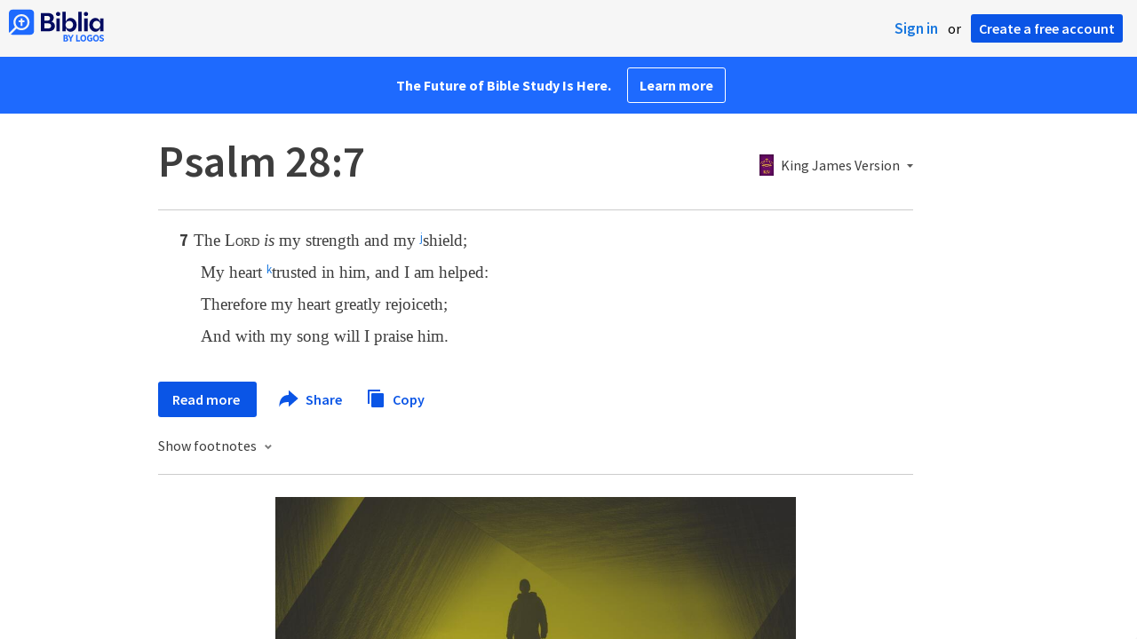

--- FILE ---
content_type: text/html; charset=utf-8
request_url: https://www.google.com/recaptcha/api2/aframe
body_size: 268
content:
<!DOCTYPE HTML><html><head><meta http-equiv="content-type" content="text/html; charset=UTF-8"></head><body><script nonce="HQP2q-gSTZRehTF4AO10xw">/** Anti-fraud and anti-abuse applications only. See google.com/recaptcha */ try{var clients={'sodar':'https://pagead2.googlesyndication.com/pagead/sodar?'};window.addEventListener("message",function(a){try{if(a.source===window.parent){var b=JSON.parse(a.data);var c=clients[b['id']];if(c){var d=document.createElement('img');d.src=c+b['params']+'&rc='+(localStorage.getItem("rc::a")?sessionStorage.getItem("rc::b"):"");window.document.body.appendChild(d);sessionStorage.setItem("rc::e",parseInt(sessionStorage.getItem("rc::e")||0)+1);localStorage.setItem("rc::h",'1768745227070');}}}catch(b){}});window.parent.postMessage("_grecaptcha_ready", "*");}catch(b){}</script></body></html>